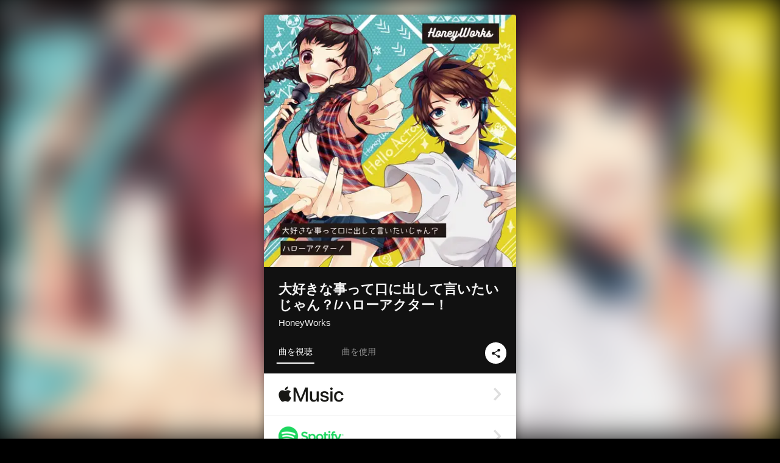

--- FILE ---
content_type: text/html; charset=UTF-8
request_url: https://linkco.re/zgnQynuS?lang=ja
body_size: 11960
content:
<!doctype html><html lang=ja prefix="og: http://ogp.me/ns#"><head><meta charset=utf-8><meta name=keywords content="HoneyWorks,ハニーワークス,iTunes,Amazon Music,Spotify,ダウンロード"><meta name=description content="音楽配信サービスで HoneyWorks（ハニーワークス）の大好きな事って口に出して言いたいじゃん？/ハローアクター！を聴く。 トラックリスト: 大好きな事って口に出して言いたいじゃん？ (feat. 鎖那), ハローアクター！ (feat. 橘優)"><meta name=thumbnail content="https://tcj-image-production.s3.ap-northeast-1.amazonaws.com/u337054/r1097383/ite1097383.png?X-Amz-Algorithm=AWS4-HMAC-SHA256&amp;X-Amz-Credential=AKIAJV4VIS2VN3X4CBGA%2F20251219%2Fap-northeast-1%2Fs3%2Faws4_request&amp;X-Amz-Date=20251219T120528Z&amp;X-Amz-Expires=86400&amp;X-Amz-SignedHeaders=host&amp;X-Amz-Signature=7229b4555ef6ae1b860c21b4c5e1e8cd1ef30ca0b72d6d3623d3362a5b106623"><meta name=viewport content="width=device-width"><meta name=format-detection content="telephone=no"><meta property="og:title" content="大好きな事って口に出して言いたいじゃん？/ハローアクター！ by HoneyWorks"><meta property="og:type" content="music.album"><meta property="og:url" content="https://linkco.re/zgnQynuS"><meta property="og:image" content="https://www.tunecore.co.jp/s3pna/tcj-image-production/u337054/r1097383/itd1097383.png"><meta property="og:site_name" content="TuneCore Japan"><meta property="og:description" content="アルバム • 2023年 • 2曲 • 8分"><meta property="og:locale" content="ja_JP"><meta property="og:locale:alternate" content="en_US"><meta property="music:musician" content="https://linkco.re/zgnQynuS"><meta property="music:release_date" content="2016-12-31"><meta property="music:song" content="大好きな事って口に出して言いたいじゃん？ (feat. 鎖那)"><meta property="music:song:track" content="1"><meta property="music:song" content="ハローアクター！ (feat. 橘優)"><meta property="music:song:track" content="2"><meta property="fb:app_id" content="355055424548858"><meta name=twitter:card content="summary_large_image"><meta name=twitter:url content="https://linkco.re/zgnQynuS"><meta name=twitter:title content="大好きな事って口に出して言いたいじゃん？/ハローアクター！ by HoneyWorks"><meta name=twitter:image content="https://www.tunecore.co.jp/s3pna/tcj-image-production/u337054/r1097383/itd1097383.png"><meta name=twitter:description content="アルバム • 2023年 • 2曲 • 8分"><link rel="shortcut icon" href=/favicon.ico><link href=/static/v102239584/css/googleapi_fonts_Montserrat700.css rel=stylesheet><link href="https://fonts.googleapis.com/css?family=Roboto" rel=stylesheet><title>大好きな事って口に出して言いたいじゃん？/ハローアクター！ by HoneyWorks | TuneCore Japan</title>
<link rel=stylesheet href=/static/v102239584/css/bootstrap.min.css><link rel=stylesheet href=/static/v102239584/css/font-awesome-min.css><link rel=stylesheet href=/static/v102239584/css/linkcore.css><link rel=stylesheet href=/static/v102239584/css/toastr.css><link rel=canonical href="https://linkco.re/zgnQynuS?lang=ja"><link rel=amphtml href=https://linkco.re/amp/zgnQynuS><link rel=alternate hreflang=x-default href=https://linkco.re/zgnQynuS><link rel=alternate hreflang=ja href="https://linkco.re/zgnQynuS?lang=ja"><link rel=alternate hreflang=en href="https://linkco.re/zgnQynuS?lang=en"><script>
    (function(e,t,n,s,o){e[s]=e[s]||[],e[s].push({"gtm.start":(new Date).getTime(),event:"gtm.js"});var a=t.getElementsByTagName(n)[0],i=t.createElement(n),r=s!="dataLayer"?"&l="+s:"";i.async=!0,i.src="https://www.googletagmanager.com/gtm.js?id="+o+r,a.parentNode.insertBefore(i,a)})(window,document,"script","dataLayer","GTM-T66DDXK")
  </script><script src=/static/v102239584/js/jquery-1.11.3.min.js></script><script src=/static/v102239584/js/bootstrap.min.js></script><script src=/static/v102239584/js/jplayer/jquery.jplayer.js></script><script src=/static/v102239584/js/jplayer_artist.js></script><script src=/static/v102239584/js/toastr.min.js></script><script src=/static/v102239584/js/lazysizes.min.js></script><script src=/static/v102239584/clipboard.js/clipboard.min.js></script></head><body><noscript><iframe src="https://www.googletagmanager.com/ns.html?id=GTM-T66DDXK" height=0 width=0 style=display:none;visibility:hidden></iframe></noscript><script async src=//pagead2.googlesyndication.com/pagead/js/adsbygoogle.js></script><script>
  (adsbygoogle=window.adsbygoogle||[]).push({google_ad_client:"ca-pub-8251852406063252",enable_page_level_ads:!0})
</script><div id=container><div class=single-release><section class="single-release-detail album_detail r1097383_detail"><div class="release-bg-cover hidden-xs"><picture><source media="(min-width: 300px)" srcset="https://tcj-image-production.s3.ap-northeast-1.amazonaws.com/u337054/r1097383/itew1097383.webp?X-Amz-Algorithm=AWS4-HMAC-SHA256&amp;X-Amz-Credential=AKIAJV4VIS2VN3X4CBGA%2F20251219%2Fap-northeast-1%2Fs3%2Faws4_request&amp;X-Amz-Date=20251219T120528Z&amp;X-Amz-Expires=86400&amp;X-Amz-SignedHeaders=host&amp;X-Amz-Signature=09a252a0b40611790a169a4cebb4d3d8bf8d8dc668e82005b689fcbe7ef32825 1x, https://tcj-image-production.s3.ap-northeast-1.amazonaws.com/u337054/r1097383/itdw1097383.webp?X-Amz-Algorithm=AWS4-HMAC-SHA256&amp;X-Amz-Credential=AKIAJV4VIS2VN3X4CBGA%2F20251219%2Fap-northeast-1%2Fs3%2Faws4_request&amp;X-Amz-Date=20251219T120528Z&amp;X-Amz-Expires=86400&amp;X-Amz-SignedHeaders=host&amp;X-Amz-Signature=56726fd40174e4bbd1438a2f8b1f595823898a50aa8e7ca33a0e401a20f62956 2x" type=image/webp><source media="(min-width: 300px)" srcset="https://tcj-image-production.s3.ap-northeast-1.amazonaws.com/u337054/r1097383/ite1097383.png?X-Amz-Algorithm=AWS4-HMAC-SHA256&amp;X-Amz-Credential=AKIAJV4VIS2VN3X4CBGA%2F20251219%2Fap-northeast-1%2Fs3%2Faws4_request&amp;X-Amz-Date=20251219T120528Z&amp;X-Amz-Expires=86400&amp;X-Amz-SignedHeaders=host&amp;X-Amz-Signature=7229b4555ef6ae1b860c21b4c5e1e8cd1ef30ca0b72d6d3623d3362a5b106623 1x, https://tcj-image-production.s3.ap-northeast-1.amazonaws.com/u337054/r1097383/itd1097383.png?X-Amz-Algorithm=AWS4-HMAC-SHA256&amp;X-Amz-Credential=AKIAJV4VIS2VN3X4CBGA%2F20251219%2Fap-northeast-1%2Fs3%2Faws4_request&amp;X-Amz-Date=20251219T120528Z&amp;X-Amz-Expires=86400&amp;X-Amz-SignedHeaders=host&amp;X-Amz-Signature=aefc061b1201db63404eb232ea3d2234633ed33cfc4744f72bbe3e94cd839ab4 2x" type=image/png><img src="https://tcj-image-production.s3.ap-northeast-1.amazonaws.com/u337054/r1097383/ite1097383.png?X-Amz-Algorithm=AWS4-HMAC-SHA256&amp;X-Amz-Credential=AKIAJV4VIS2VN3X4CBGA%2F20251219%2Fap-northeast-1%2Fs3%2Faws4_request&amp;X-Amz-Date=20251219T120528Z&amp;X-Amz-Expires=86400&amp;X-Amz-SignedHeaders=host&amp;X-Amz-Signature=7229b4555ef6ae1b860c21b4c5e1e8cd1ef30ca0b72d6d3623d3362a5b106623" alt=大好きな事って口に出して言いたいじゃん？/ハローアクター！のジャケット写真></picture></div><div class=centering><div class='listening clearfix' id=r1097383_detail><div class=cover><div class=artwork><picture><source media="(min-width: 300px)" srcset="https://tcj-image-production.s3.ap-northeast-1.amazonaws.com/u337054/r1097383/itew1097383.webp?X-Amz-Algorithm=AWS4-HMAC-SHA256&amp;X-Amz-Credential=AKIAJV4VIS2VN3X4CBGA%2F20251219%2Fap-northeast-1%2Fs3%2Faws4_request&amp;X-Amz-Date=20251219T120528Z&amp;X-Amz-Expires=86400&amp;X-Amz-SignedHeaders=host&amp;X-Amz-Signature=09a252a0b40611790a169a4cebb4d3d8bf8d8dc668e82005b689fcbe7ef32825 1x, https://tcj-image-production.s3.ap-northeast-1.amazonaws.com/u337054/r1097383/itdw1097383.webp?X-Amz-Algorithm=AWS4-HMAC-SHA256&amp;X-Amz-Credential=AKIAJV4VIS2VN3X4CBGA%2F20251219%2Fap-northeast-1%2Fs3%2Faws4_request&amp;X-Amz-Date=20251219T120528Z&amp;X-Amz-Expires=86400&amp;X-Amz-SignedHeaders=host&amp;X-Amz-Signature=56726fd40174e4bbd1438a2f8b1f595823898a50aa8e7ca33a0e401a20f62956 2x" type=image/webp><source media="(min-width: 300px)" srcset="https://tcj-image-production.s3.ap-northeast-1.amazonaws.com/u337054/r1097383/ite1097383.png?X-Amz-Algorithm=AWS4-HMAC-SHA256&amp;X-Amz-Credential=AKIAJV4VIS2VN3X4CBGA%2F20251219%2Fap-northeast-1%2Fs3%2Faws4_request&amp;X-Amz-Date=20251219T120528Z&amp;X-Amz-Expires=86400&amp;X-Amz-SignedHeaders=host&amp;X-Amz-Signature=7229b4555ef6ae1b860c21b4c5e1e8cd1ef30ca0b72d6d3623d3362a5b106623 1x, https://tcj-image-production.s3.ap-northeast-1.amazonaws.com/u337054/r1097383/itd1097383.png?X-Amz-Algorithm=AWS4-HMAC-SHA256&amp;X-Amz-Credential=AKIAJV4VIS2VN3X4CBGA%2F20251219%2Fap-northeast-1%2Fs3%2Faws4_request&amp;X-Amz-Date=20251219T120528Z&amp;X-Amz-Expires=86400&amp;X-Amz-SignedHeaders=host&amp;X-Amz-Signature=aefc061b1201db63404eb232ea3d2234633ed33cfc4744f72bbe3e94cd839ab4 2x" type=image/png><img src="https://tcj-image-production.s3.ap-northeast-1.amazonaws.com/u337054/r1097383/ite1097383.png?X-Amz-Algorithm=AWS4-HMAC-SHA256&amp;X-Amz-Credential=AKIAJV4VIS2VN3X4CBGA%2F20251219%2Fap-northeast-1%2Fs3%2Faws4_request&amp;X-Amz-Date=20251219T120528Z&amp;X-Amz-Expires=86400&amp;X-Amz-SignedHeaders=host&amp;X-Amz-Signature=7229b4555ef6ae1b860c21b4c5e1e8cd1ef30ca0b72d6d3623d3362a5b106623" alt=大好きな事って口に出して言いたいじゃん？/ハローアクター！のジャケット写真 height=400 width=400></picture></div><div class=title><div class=release_title><h1 title=大好きな事って口に出して言いたいじゃん？/ハローアクター！>大好きな事って口に出して言いたいじゃん？/ハローアクター！</h1></div><div class=artist_name><h2 class=name><a href='https://www.tunecore.co.jp/artists?id=774137' aria-label=HoneyWorks title=HoneyWorks class=text-link>HoneyWorks</a></h2></div></div><div class=tab_wrap><input id=tab_listen type=radio name=tab class=tab_switch checked onclick="setParams('listen')">
<label class=tab_label for=tab_listen>曲を視聴</label><div class=tab_content><div class=release_stores><div class=info><input id=store_more_check type=checkbox><ul class=store_icon><li data-store=2605><a href=https://www.tunecore.co.jp/to/apple_music/1097383 id=store_id_2605 title="Apple Musicで聴く" data-store=2605><span class=store><picture><img class="mb5 lazyload" alt="Apple Musicで聴く" width=107 height=40 data-sizes=auto data-src=/static/v102239584/images/stores/apple_music.1x.png data-srcset="/static/v102239584/images/stores/apple_music.1x.png 1x, /static/v102239584/images/stores/apple_music.2x.png 2x, /static/v102239584/images/stores/apple_music.3x.png 3x" alt="Apple Musicで聴く"><noscript><img class=mb5 alt="Apple Musicで聴く" width=107 height=40 src=/static/v102239584/images/stores/apple_music.1x.png srcset="/static/v102239584/images/stores/apple_music.1x.png 1x, /static/v102239584/images/stores/apple_music.2x.png 2x, /static/v102239584/images/stores/apple_music.3x.png 3x" alt="Apple Musicで聴く"></noscript></picture><img src=/static/v102239584/images/arrow_right.svg alt></span></a><li data-store=305><a href=https://www.tunecore.co.jp/to/spotify/1097383 id=store_id_305 title=Spotifyで聴く data-store=305><span class=store><picture><img class="mb5 lazyload" alt=Spotifyで聴く width=107 height=40 data-sizes=auto data-src=/static/v102239584/images/stores/spotify.1x.png data-srcset="/static/v102239584/images/stores/spotify.1x.png 1x, /static/v102239584/images/stores/spotify.2x.png 2x, /static/v102239584/images/stores/spotify.3x.png 3x" alt=Spotifyで聴く><noscript><img class=mb5 alt=Spotifyで聴く width=107 height=40 src=/static/v102239584/images/stores/spotify.1x.png srcset="/static/v102239584/images/stores/spotify.1x.png 1x, /static/v102239584/images/stores/spotify.2x.png 2x, /static/v102239584/images/stores/spotify.3x.png 3x" alt=Spotifyで聴く></noscript></picture><img src=/static/v102239584/images/arrow_right.svg alt></span></a><li data-store=2105><a href=https://www.tunecore.co.jp/to/youtube_music_key/1097383 id=store_id_2105 title="YouTube Musicで聴く" data-store=2105><span class=store><picture><img class="mb5 lazyload" alt="YouTube Musicで聴く" width=107 height=40 data-sizes=auto data-src=/static/v102239584/images/stores/youtube_music_key.1x.png data-srcset="/static/v102239584/images/stores/youtube_music_key.1x.png 1x, /static/v102239584/images/stores/youtube_music_key.2x.png 2x, /static/v102239584/images/stores/youtube_music_key.3x.png 3x" alt="YouTube Musicで聴く"><noscript><img class=mb5 alt="YouTube Musicで聴く" width=107 height=40 src=/static/v102239584/images/stores/youtube_music_key.1x.png srcset="/static/v102239584/images/stores/youtube_music_key.1x.png 1x, /static/v102239584/images/stores/youtube_music_key.2x.png 2x, /static/v102239584/images/stores/youtube_music_key.3x.png 3x" alt="YouTube Musicで聴く"></noscript></picture><img src=/static/v102239584/images/arrow_right.svg alt></span></a><li data-store=2501><a href=https://www.tunecore.co.jp/to/line/1097383 id=store_id_2501 title="LINE MUSICで聴く" data-store=2501><span class=store><picture><img class="mb5 lazyload" alt="LINE MUSICで聴く" width=107 height=40 data-sizes=auto data-src=/static/v102239584/images/stores/line.1x.png data-srcset="/static/v102239584/images/stores/line.1x.png 1x, /static/v102239584/images/stores/line.2x.png 2x, /static/v102239584/images/stores/line.3x.png 3x" alt="LINE MUSICで聴く"><noscript><img class=mb5 alt="LINE MUSICで聴く" width=107 height=40 src=/static/v102239584/images/stores/line.1x.png srcset="/static/v102239584/images/stores/line.1x.png 1x, /static/v102239584/images/stores/line.2x.png 2x, /static/v102239584/images/stores/line.3x.png 3x" alt="LINE MUSICで聴く"></noscript></picture><img src=/static/v102239584/images/arrow_right.svg alt></span></a><li data-store=3705><a href=https://www.tunecore.co.jp/to/amazon_music_unlimited/1097383 id=store_id_3705 title="Amazon Music Unlimitedで聴く" data-store=3705><span class=store><picture><img class="mb5 lazyload" alt="Amazon Music Unlimitedで聴く" width=107 height=40 data-sizes=auto data-src=/static/v102239584/images/stores/amazon_music_unlimited.1x.png data-srcset="/static/v102239584/images/stores/amazon_music_unlimited.1x.png 1x, /static/v102239584/images/stores/amazon_music_unlimited.2x.png 2x, /static/v102239584/images/stores/amazon_music_unlimited.3x.png 3x" alt="Amazon Music Unlimitedで聴く"><noscript><img class=mb5 alt="Amazon Music Unlimitedで聴く" width=107 height=40 src=/static/v102239584/images/stores/amazon_music_unlimited.1x.png srcset="/static/v102239584/images/stores/amazon_music_unlimited.1x.png 1x, /static/v102239584/images/stores/amazon_music_unlimited.2x.png 2x, /static/v102239584/images/stores/amazon_music_unlimited.3x.png 3x" alt="Amazon Music Unlimitedで聴く"></noscript></picture><img src=/static/v102239584/images/arrow_right.svg alt></span></a><li data-store=2701><a href=https://www.tunecore.co.jp/to/awa/1097383 id=store_id_2701 title=AWAで聴く data-store=2701><span class=store><picture><img class="mb5 lazyload" alt=AWAで聴く width=107 height=40 data-sizes=auto data-src=/static/v102239584/images/stores/awa.1x.png data-srcset="/static/v102239584/images/stores/awa.1x.png 1x, /static/v102239584/images/stores/awa.2x.png 2x, /static/v102239584/images/stores/awa.3x.png 3x" alt=AWAで聴く><noscript><img class=mb5 alt=AWAで聴く width=107 height=40 src=/static/v102239584/images/stores/awa.1x.png srcset="/static/v102239584/images/stores/awa.1x.png 1x, /static/v102239584/images/stores/awa.2x.png 2x, /static/v102239584/images/stores/awa.3x.png 3x" alt=AWAで聴く></noscript></picture><img src=/static/v102239584/images/arrow_right.svg alt></span></a><li data-store=105><a href=https://www.tunecore.co.jp/to/itunes/1097383 id=store_id_105 title=iTunesで購入する data-store=105><span class=store><picture><img class="mb5 lazyload" alt=iTunesで購入する width=107 height=40 data-sizes=auto data-src=/static/v102239584/images/stores/itunes.1x.png data-srcset="/static/v102239584/images/stores/itunes.1x.png 1x, /static/v102239584/images/stores/itunes.2x.png 2x, /static/v102239584/images/stores/itunes.3x.png 3x" alt=iTunesで購入する><noscript><img class=mb5 alt=iTunesで購入する width=107 height=40 src=/static/v102239584/images/stores/itunes.1x.png srcset="/static/v102239584/images/stores/itunes.1x.png 1x, /static/v102239584/images/stores/itunes.2x.png 2x, /static/v102239584/images/stores/itunes.3x.png 3x" alt=iTunesで購入する></noscript></picture><img src=/static/v102239584/images/arrow_right.svg alt></span></a><li data-store=3605><a href=https://www.tunecore.co.jp/to/amazon_music/1097383 id=store_id_3605 title="Amazon Musicで購入する" data-store=3605><span class=store><picture><img class="mb5 lazyload" alt="Amazon Musicで購入する" width=107 height=40 data-sizes=auto data-src=/static/v102239584/images/stores/amazon_music.1x.png data-srcset="/static/v102239584/images/stores/amazon_music.1x.png 1x, /static/v102239584/images/stores/amazon_music.2x.png 2x, /static/v102239584/images/stores/amazon_music.3x.png 3x" alt="Amazon Musicで購入する"><noscript><img class=mb5 alt="Amazon Musicで購入する" width=107 height=40 src=/static/v102239584/images/stores/amazon_music.1x.png srcset="/static/v102239584/images/stores/amazon_music.1x.png 1x, /static/v102239584/images/stores/amazon_music.2x.png 2x, /static/v102239584/images/stores/amazon_music.3x.png 3x" alt="Amazon Musicで購入する"></noscript></picture><img src=/static/v102239584/images/arrow_right.svg alt></span></a><li data-store=401><a href=https://www.tunecore.co.jp/to/recochoku401/1097383 id=store_id_401 title=recochokuで購入する data-store=401><span class=store><picture><img class="mb5 lazyload" alt=recochokuで購入する width=107 height=40 data-sizes=auto data-src=/static/v102239584/images/stores/recochoku_recochoku.1x.png data-srcset="/static/v102239584/images/stores/recochoku_recochoku.1x.png 1x, /static/v102239584/images/stores/recochoku_recochoku.2x.png 2x, /static/v102239584/images/stores/recochoku_recochoku.3x.png 3x" alt=recochokuで購入する><noscript><img class=mb5 alt=recochokuで購入する width=107 height=40 src=/static/v102239584/images/stores/recochoku_recochoku.1x.png srcset="/static/v102239584/images/stores/recochoku_recochoku.1x.png 1x, /static/v102239584/images/stores/recochoku_recochoku.2x.png 2x, /static/v102239584/images/stores/recochoku_recochoku.3x.png 3x" alt=recochokuで購入する></noscript></picture><img src=/static/v102239584/images/arrow_right.svg alt></span></a><li data-store=1701><a href=https://www.tunecore.co.jp/to/mora1701/1097383 id=store_id_1701 title=moraで購入する data-store=1701><span class=store><picture><img class="mb5 lazyload" alt=moraで購入する width=107 height=40 data-sizes=auto data-src=/static/v102239584/images/stores/moratouch.1x.png data-srcset="/static/v102239584/images/stores/moratouch.1x.png 1x, /static/v102239584/images/stores/moratouch.2x.png 2x, /static/v102239584/images/stores/moratouch.3x.png 3x" alt=moraで購入する><noscript><img class=mb5 alt=moraで購入する width=107 height=40 src=/static/v102239584/images/stores/moratouch.1x.png srcset="/static/v102239584/images/stores/moratouch.1x.png 1x, /static/v102239584/images/stores/moratouch.2x.png 2x, /static/v102239584/images/stores/moratouch.3x.png 3x" alt=moraで購入する></noscript></picture><img src=/static/v102239584/images/arrow_right.svg alt></span></a><li data-store=3005 class=toggle_store_icon><a href=https://www.tunecore.co.jp/to/amazon_prime_music/1097383 id=store_id_3005 title="Prime Musicで聴く" data-store=3005><span class=store><picture><img class="mb5 lazyload" alt="Prime Musicで聴く" width=107 height=40 data-sizes=auto data-src=/static/v102239584/images/stores/amazon_prime_music.1x.png data-srcset="/static/v102239584/images/stores/amazon_prime_music.1x.png 1x, /static/v102239584/images/stores/amazon_prime_music.2x.png 2x, /static/v102239584/images/stores/amazon_prime_music.3x.png 3x" alt="Prime Musicで聴く"><noscript><img class=mb5 alt="Prime Musicで聴く" width=107 height=40 src=/static/v102239584/images/stores/amazon_prime_music.1x.png srcset="/static/v102239584/images/stores/amazon_prime_music.1x.png 1x, /static/v102239584/images/stores/amazon_prime_music.2x.png 2x, /static/v102239584/images/stores/amazon_prime_music.3x.png 3x" alt="Prime Musicで聴く"></noscript></picture><img src=/static/v102239584/images/arrow_right.svg alt></span></a><li data-store=4705 class=toggle_store_icon><a href=https://www.tunecore.co.jp/to/amazon_music_free/1097383 id=store_id_4705 title="Amazon Music Freeで聴く" data-store=4705><span class=store><picture><img class="mb5 lazyload" alt="Amazon Music Freeで聴く" width=107 height=40 data-sizes=auto data-src=/static/v102239584/images/stores/amazon_music_free.1x.png data-srcset="/static/v102239584/images/stores/amazon_music_free.1x.png 1x, /static/v102239584/images/stores/amazon_music_free.2x.png 2x, /static/v102239584/images/stores/amazon_music_free.3x.png 3x" alt="Amazon Music Freeで聴く"><noscript><img class=mb5 alt="Amazon Music Freeで聴く" width=107 height=40 src=/static/v102239584/images/stores/amazon_music_free.1x.png srcset="/static/v102239584/images/stores/amazon_music_free.1x.png 1x, /static/v102239584/images/stores/amazon_music_free.2x.png 2x, /static/v102239584/images/stores/amazon_music_free.3x.png 3x" alt="Amazon Music Freeで聴く"></noscript></picture><img src=/static/v102239584/images/arrow_right.svg alt></span></a><li data-store=3805 class=toggle_store_icon><a href=https://www.tunecore.co.jp/to/deezer/1097383 id=store_id_3805 title=Deezerで聴く data-store=3805><span class=store><picture><img class="mb5 lazyload" alt=Deezerで聴く width=107 height=40 data-sizes=auto data-src=/static/v102239584/images/stores/deezer.1x.png data-srcset="/static/v102239584/images/stores/deezer.1x.png 1x, /static/v102239584/images/stores/deezer.2x.png 2x, /static/v102239584/images/stores/deezer.3x.png 3x" alt=Deezerで聴く><noscript><img class=mb5 alt=Deezerで聴く width=107 height=40 src=/static/v102239584/images/stores/deezer.1x.png srcset="/static/v102239584/images/stores/deezer.1x.png 1x, /static/v102239584/images/stores/deezer.2x.png 2x, /static/v102239584/images/stores/deezer.3x.png 3x" alt=Deezerで聴く></noscript></picture><img src=/static/v102239584/images/arrow_right.svg alt></span></a><li data-store=1105 class=toggle_store_icon><a href=https://www.tunecore.co.jp/to/kkbox/1097383 id=store_id_1105 title=KKBOXで聴く data-store=1105><span class=store><picture><img class="mb5 lazyload" alt=KKBOXで聴く width=107 height=40 data-sizes=auto data-src=/static/v102239584/images/stores/kkbox.1x.png data-srcset="/static/v102239584/images/stores/kkbox.1x.png 1x, /static/v102239584/images/stores/kkbox.2x.png 2x, /static/v102239584/images/stores/kkbox.3x.png 3x" alt=KKBOXで聴く><noscript><img class=mb5 alt=KKBOXで聴く width=107 height=40 src=/static/v102239584/images/stores/kkbox.1x.png srcset="/static/v102239584/images/stores/kkbox.1x.png 1x, /static/v102239584/images/stores/kkbox.2x.png 2x, /static/v102239584/images/stores/kkbox.3x.png 3x" alt=KKBOXで聴く></noscript></picture><img src=/static/v102239584/images/arrow_right.svg alt></span></a><li data-store=404 class=toggle_store_icon><a href="https://dhits.docomo.ne.jp/search/freeword/musics?k_q=HoneyWorks%20%E5%A4%A7%E5%A5%BD%E3%81%8D%E3%81%AA%E4%BA%8B%E3%81%A3%E3%81%A6%E5%8F%A3%E3%81%AB%E5%87%BA%E3%81%97%E3%81%A6%E8%A8%80%E3%81%84%E3%81%9F%E3%81%84%E3%81%98%E3%82%83%E3%82%93%EF%BC%9F%2F%E3%83%8F%E3%83%AD%E3%83%BC%E3%82%A2%E3%82%AF%E3%82%BF%E3%83%BC%EF%BC%81" id=store_id_404 title="dヒッツ powered by レコチョクで聴く" data-store=404><span class=store><picture><img class="mb5 lazyload" alt="dヒッツ powered by レコチョクで聴く" width=107 height=40 data-sizes=auto data-src=/static/v102239584/images/stores/recochoku_dhits.1x.png data-srcset="/static/v102239584/images/stores/recochoku_dhits.1x.png 1x, /static/v102239584/images/stores/recochoku_dhits.2x.png 2x, /static/v102239584/images/stores/recochoku_dhits.3x.png 3x" alt="dヒッツ powered by レコチョクで聴く"><noscript><img class=mb5 alt="dヒッツ powered by レコチョクで聴く" width=107 height=40 src=/static/v102239584/images/stores/recochoku_dhits.1x.png srcset="/static/v102239584/images/stores/recochoku_dhits.1x.png 1x, /static/v102239584/images/stores/recochoku_dhits.2x.png 2x, /static/v102239584/images/stores/recochoku_dhits.3x.png 3x" alt="dヒッツ powered by レコチョクで聴く"></noscript></picture><img src=/static/v102239584/images/arrow_right.svg alt></span></a><li data-store=402 class=toggle_store_icon><a href=https://www.tunecore.co.jp/to/recochoku402/1097383 id=store_id_402 title="dミュージック powered by レコチョクで購入する" data-store=402><span class=store><picture><img class="mb5 lazyload" alt="dミュージック powered by レコチョクで購入する" width=107 height=40 data-sizes=auto data-src=/static/v102239584/images/stores/recochoku_dmusic.1x.png data-srcset="/static/v102239584/images/stores/recochoku_dmusic.1x.png 1x, /static/v102239584/images/stores/recochoku_dmusic.2x.png 2x, /static/v102239584/images/stores/recochoku_dmusic.3x.png 3x" alt="dミュージック powered by レコチョクで購入する"><noscript><img class=mb5 alt="dミュージック powered by レコチョクで購入する" width=107 height=40 src=/static/v102239584/images/stores/recochoku_dmusic.1x.png srcset="/static/v102239584/images/stores/recochoku_dmusic.1x.png 1x, /static/v102239584/images/stores/recochoku_dmusic.2x.png 2x, /static/v102239584/images/stores/recochoku_dmusic.3x.png 3x" alt="dミュージック powered by レコチョクで購入する"></noscript></picture><img src=/static/v102239584/images/arrow_right.svg alt></span></a><li data-store=403 class=toggle_store_icon><a href=https://www.tunecore.co.jp/to/recochoku403/1097383 id=store_id_403 title="Music Store powered by レコチョクで購入する" data-store=403><span class=store><picture><img class="mb5 lazyload" alt="Music Store powered by レコチョクで購入する" width=107 height=40 data-sizes=auto data-src=/static/v102239584/images/stores/recochoku_lismo_store.1x.png data-srcset="/static/v102239584/images/stores/recochoku_lismo_store.1x.png 1x, /static/v102239584/images/stores/recochoku_lismo_store.2x.png 2x, /static/v102239584/images/stores/recochoku_lismo_store.3x.png 3x" alt="Music Store powered by レコチョクで購入する"><noscript><img class=mb5 alt="Music Store powered by レコチョクで購入する" width=107 height=40 src=/static/v102239584/images/stores/recochoku_lismo_store.1x.png srcset="/static/v102239584/images/stores/recochoku_lismo_store.1x.png 1x, /static/v102239584/images/stores/recochoku_lismo_store.2x.png 2x, /static/v102239584/images/stores/recochoku_lismo_store.3x.png 3x" alt="Music Store powered by レコチョクで購入する"></noscript></picture><img src=/static/v102239584/images/arrow_right.svg alt></span></a><li data-store=1801 class=toggle_store_icon><a href="https://music-book.jp/Search?Keyword=HoneyWorks%20%E5%A4%A7%E5%A5%BD%E3%81%8D%E3%81%AA%E4%BA%8B%E3%81%A3%E3%81%A6%E5%8F%A3%E3%81%AB%E5%87%BA%E3%81%97%E3%81%A6%E8%A8%80%E3%81%84%E3%81%9F%E3%81%84%E3%81%98%E3%82%83%E3%82%93%EF%BC%9F%2F%E3%83%8F%E3%83%AD%E3%83%BC%E3%82%A2%E3%82%AF%E3%82%BF%E3%83%BC%EF%BC%81" id=store_id_1801 title="music.jp STOREで購入する" data-store=1801><span class=store><picture><img class="mb5 lazyload" alt="music.jp STOREで購入する" width=107 height=40 data-sizes=auto data-src=/static/v102239584/images/stores/musicjp_store.1x.png data-srcset="/static/v102239584/images/stores/musicjp_store.1x.png 1x, /static/v102239584/images/stores/musicjp_store.2x.png 2x, /static/v102239584/images/stores/musicjp_store.3x.png 3x" alt="music.jp STOREで購入する"><noscript><img class=mb5 alt="music.jp STOREで購入する" width=107 height=40 src=/static/v102239584/images/stores/musicjp_store.1x.png srcset="/static/v102239584/images/stores/musicjp_store.1x.png 1x, /static/v102239584/images/stores/musicjp_store.2x.png 2x, /static/v102239584/images/stores/musicjp_store.3x.png 3x" alt="music.jp STOREで購入する"></noscript></picture><img src=/static/v102239584/images/arrow_right.svg alt></span></a><li data-store=2401 class=toggle_store_icon><a href=https://pc.dwango.jp/searches/artist/HoneyWorks%20%E5%A4%A7%E5%A5%BD%E3%81%8D%E3%81%AA%E4%BA%8B%E3%81%A3%E3%81%A6%E5%8F%A3%E3%81%AB%E5%87%BA%E3%81%97%E3%81%A6%E8%A8%80%E3%81%84%E3%81%9F%E3%81%84%E3%81%98%E3%82%83%E3%82%93%EF%BC%9F%2F%E3%83%8F%E3%83%AD%E3%83%BC%E3%82%A2%E3%82%AF%E3%82%BF%E3%83%BC%EF%BC%81 id=store_id_2401 title=ドワンゴジェイピーで購入する data-store=2401><span class=store><picture><img class="mb5 lazyload" alt=ドワンゴジェイピーで購入する width=107 height=40 data-sizes=auto data-src=/static/v102239584/images/stores/dwango.1x.png data-srcset="/static/v102239584/images/stores/dwango.1x.png 1x, /static/v102239584/images/stores/dwango.2x.png 2x, /static/v102239584/images/stores/dwango.3x.png 3x" alt=ドワンゴジェイピーで購入する><noscript><img class=mb5 alt=ドワンゴジェイピーで購入する width=107 height=40 src=/static/v102239584/images/stores/dwango.1x.png srcset="/static/v102239584/images/stores/dwango.1x.png 1x, /static/v102239584/images/stores/dwango.2x.png 2x, /static/v102239584/images/stores/dwango.3x.png 3x" alt=ドワンゴジェイピーで購入する></noscript></picture><img src=/static/v102239584/images/arrow_right.svg alt></span></a><li data-store=2402 class=toggle_store_icon><a href=https://pc.animelo.jp/search/artist/HoneyWorks%20%E5%A4%A7%E5%A5%BD%E3%81%8D%E3%81%AA%E4%BA%8B%E3%81%A3%E3%81%A6%E5%8F%A3%E3%81%AB%E5%87%BA%E3%81%97%E3%81%A6%E8%A8%80%E3%81%84%E3%81%9F%E3%81%84%E3%81%98%E3%82%83%E3%82%93%EF%BC%9F%2F%E3%83%8F%E3%83%AD%E3%83%BC%E3%82%A2%E3%82%AF%E3%82%BF%E3%83%BC%EF%BC%81 id=store_id_2402 title="animelo mixで購入する" data-store=2402><span class=store><picture><img class="mb5 lazyload" alt="animelo mixで購入する" width=107 height=40 data-sizes=auto data-src=/static/v102239584/images/stores/animelo_mix.1x.png data-srcset="/static/v102239584/images/stores/animelo_mix.1x.png 1x, /static/v102239584/images/stores/animelo_mix.2x.png 2x, /static/v102239584/images/stores/animelo_mix.3x.png 3x" alt="animelo mixで購入する"><noscript><img class=mb5 alt="animelo mixで購入する" width=107 height=40 src=/static/v102239584/images/stores/animelo_mix.1x.png srcset="/static/v102239584/images/stores/animelo_mix.1x.png 1x, /static/v102239584/images/stores/animelo_mix.2x.png 2x, /static/v102239584/images/stores/animelo_mix.3x.png 3x" alt="animelo mixで購入する"></noscript></picture><img src=/static/v102239584/images/arrow_right.svg alt></span></a><li data-store=2403 class=toggle_store_icon><a href=https://pc.dwango.jp/searches/artist/HoneyWorks%20%E5%A4%A7%E5%A5%BD%E3%81%8D%E3%81%AA%E4%BA%8B%E3%81%A3%E3%81%A6%E5%8F%A3%E3%81%AB%E5%87%BA%E3%81%97%E3%81%A6%E8%A8%80%E3%81%84%E3%81%9F%E3%81%84%E3%81%98%E3%82%83%E3%82%93%EF%BC%9F%2F%E3%83%8F%E3%83%AD%E3%83%BC%E3%82%A2%E3%82%AF%E3%82%BF%E3%83%BC%EF%BC%81 id=store_id_2403 title="K-POP Lifeで購入する" data-store=2403><span class=store><picture><img class="mb5 lazyload" alt="K-POP Lifeで購入する" width=107 height=40 data-sizes=auto data-src=/static/v102239584/images/stores/kpop_life.1x.png data-srcset="/static/v102239584/images/stores/kpop_life.1x.png 1x, /static/v102239584/images/stores/kpop_life.2x.png 2x, /static/v102239584/images/stores/kpop_life.3x.png 3x" alt="K-POP Lifeで購入する"><noscript><img class=mb5 alt="K-POP Lifeで購入する" width=107 height=40 src=/static/v102239584/images/stores/kpop_life.1x.png srcset="/static/v102239584/images/stores/kpop_life.1x.png 1x, /static/v102239584/images/stores/kpop_life.2x.png 2x, /static/v102239584/images/stores/kpop_life.3x.png 3x" alt="K-POP Lifeで購入する"></noscript></picture><img src=/static/v102239584/images/arrow_right.svg alt></span></a><li data-store=2404 class=toggle_store_icon><a href=https://pc.dwango.jp/searches/artist/HoneyWorks%20%E5%A4%A7%E5%A5%BD%E3%81%8D%E3%81%AA%E4%BA%8B%E3%81%A3%E3%81%A6%E5%8F%A3%E3%81%AB%E5%87%BA%E3%81%97%E3%81%A6%E8%A8%80%E3%81%84%E3%81%9F%E3%81%84%E3%81%98%E3%82%83%E3%82%93%EF%BC%9F%2F%E3%83%8F%E3%83%AD%E3%83%BC%E3%82%A2%E3%82%AF%E3%82%BF%E3%83%BC%EF%BC%81 id=store_id_2404 title="ビルボード公式(Billboard x dwango)で購入する" data-store=2404><span class=store><picture><img class="mb5 lazyload" alt="ビルボード公式(Billboard x dwango)で購入する" width=107 height=40 data-sizes=auto data-src=/static/v102239584/images/stores/billboard.1x.png data-srcset="/static/v102239584/images/stores/billboard.1x.png 1x, /static/v102239584/images/stores/billboard.2x.png 2x, /static/v102239584/images/stores/billboard.3x.png 3x" alt="ビルボード公式(Billboard x dwango)で購入する"><noscript><img class=mb5 alt="ビルボード公式(Billboard x dwango)で購入する" width=107 height=40 src=/static/v102239584/images/stores/billboard.1x.png srcset="/static/v102239584/images/stores/billboard.1x.png 1x, /static/v102239584/images/stores/billboard.2x.png 2x, /static/v102239584/images/stores/billboard.3x.png 3x" alt="ビルボード公式(Billboard x dwango)で購入する"></noscript></picture><img src=/static/v102239584/images/arrow_right.svg alt></span></a><li data-store=3301 class=toggle_store_icon><a href=https://www.tunecore.co.jp/to/ototoy3301/1097383 id=store_id_3301 title=OTOTOYで購入する data-store=3301><span class=store><picture><img class="mb5 lazyload" alt=OTOTOYで購入する width=107 height=40 data-sizes=auto data-src=/static/v102239584/images/stores/ototoy.1x.png data-srcset="/static/v102239584/images/stores/ototoy.1x.png 1x, /static/v102239584/images/stores/ototoy.2x.png 2x, /static/v102239584/images/stores/ototoy.3x.png 3x" alt=OTOTOYで購入する><noscript><img class=mb5 alt=OTOTOYで購入する width=107 height=40 src=/static/v102239584/images/stores/ototoy.1x.png srcset="/static/v102239584/images/stores/ototoy.1x.png 1x, /static/v102239584/images/stores/ototoy.2x.png 2x, /static/v102239584/images/stores/ototoy.3x.png 3x" alt=OTOTOYで購入する></noscript></picture><img src=/static/v102239584/images/arrow_right.svg alt></span></a><li data-store=501 class=toggle_store_icon><a href=https://www.tunecore.co.jp/to/mysound501/1097383 id=store_id_501 title=mysoundで購入する data-store=501><span class=store><picture><img class="mb5 lazyload" alt=mysoundで購入する width=107 height=40 data-sizes=auto data-src=/static/v102239584/images/stores/mysound_mysound.1x.png data-srcset="/static/v102239584/images/stores/mysound_mysound.1x.png 1x, /static/v102239584/images/stores/mysound_mysound.2x.png 2x, /static/v102239584/images/stores/mysound_mysound.3x.png 3x" alt=mysoundで購入する><noscript><img class=mb5 alt=mysoundで購入する width=107 height=40 src=/static/v102239584/images/stores/mysound_mysound.1x.png srcset="/static/v102239584/images/stores/mysound_mysound.1x.png 1x, /static/v102239584/images/stores/mysound_mysound.2x.png 2x, /static/v102239584/images/stores/mysound_mysound.3x.png 3x" alt=mysoundで購入する></noscript></picture><img src=/static/v102239584/images/arrow_right.svg alt></span></a><li data-store=801 class=toggle_store_icon><a href=https://www.tunecore.co.jp/to/oricon/1097383 id=store_id_801 title=オリミュウストアで購入する data-store=801><span class=store><picture><img class="mb5 lazyload" alt=オリミュウストアで購入する width=107 height=40 data-sizes=auto data-src=/static/v102239584/images/stores/oricon.1x.png data-srcset="/static/v102239584/images/stores/oricon.1x.png 1x, /static/v102239584/images/stores/oricon.2x.png 2x, /static/v102239584/images/stores/oricon.3x.png 3x" alt=オリミュウストアで購入する><noscript><img class=mb5 alt=オリミュウストアで購入する width=107 height=40 src=/static/v102239584/images/stores/oricon.1x.png srcset="/static/v102239584/images/stores/oricon.1x.png 1x, /static/v102239584/images/stores/oricon.2x.png 2x, /static/v102239584/images/stores/oricon.3x.png 3x" alt=オリミュウストアで購入する></noscript></picture><img src=/static/v102239584/images/arrow_right.svg alt></span></a><li data-store=2301 class=toggle_store_icon><a href=https://au.utapass.auone.jp/ id=store_id_2301 title=auスマートパスプレミアムミュージックで聴く data-store=2301><span class=store><picture><img class="mb5 lazyload" alt=auスマートパスプレミアムミュージックで聴く width=107 height=40 data-sizes=auto data-src=/static/v102239584/images/stores/utapass.1x.png data-srcset="/static/v102239584/images/stores/utapass.1x.png 1x, /static/v102239584/images/stores/utapass.2x.png 2x, /static/v102239584/images/stores/utapass.3x.png 3x" alt=auスマートパスプレミアムミュージックで聴く><noscript><img class=mb5 alt=auスマートパスプレミアムミュージックで聴く width=107 height=40 src=/static/v102239584/images/stores/utapass.1x.png srcset="/static/v102239584/images/stores/utapass.1x.png 1x, /static/v102239584/images/stores/utapass.2x.png 2x, /static/v102239584/images/stores/utapass.3x.png 3x" alt=auスマートパスプレミアムミュージックで聴く></noscript></picture><img src=/static/v102239584/images/arrow_right.svg alt></span></a><li data-store=3501 class=toggle_store_icon><a href="https://music.rakuten.co.jp/link/search/result/ALBUM?q=%20%E5%A4%A7%E5%A5%BD%E3%81%8D%E3%81%AA%E4%BA%8B%E3%81%A3%E3%81%A6%E5%8F%A3%E3%81%AB%E5%87%BA%E3%81%97%E3%81%A6%E8%A8%80%E3%81%84%E3%81%9F%E3%81%84%E3%81%98%E3%82%83%E3%82%93%EF%BC%9F%2F%E3%83%8F%E3%83%AD%E3%83%BC%E3%82%A2%E3%82%AF%E3%82%BF%E3%83%BC%EF%BC%81" id=store_id_3501 title="Rakuten Musicで聴く" data-store=3501><span class=store><picture><img class="mb5 lazyload" alt="Rakuten Musicで聴く" width=107 height=40 data-sizes=auto data-src=/static/v102239584/images/stores/rakuten_music.1x.png data-srcset="/static/v102239584/images/stores/rakuten_music.1x.png 1x, /static/v102239584/images/stores/rakuten_music.2x.png 2x, /static/v102239584/images/stores/rakuten_music.3x.png 3x" alt="Rakuten Musicで聴く"><noscript><img class=mb5 alt="Rakuten Musicで聴く" width=107 height=40 src=/static/v102239584/images/stores/rakuten_music.1x.png srcset="/static/v102239584/images/stores/rakuten_music.1x.png 1x, /static/v102239584/images/stores/rakuten_music.2x.png 2x, /static/v102239584/images/stores/rakuten_music.3x.png 3x" alt="Rakuten Musicで聴く"></noscript></picture><img src=/static/v102239584/images/arrow_right.svg alt></span></a><li data-store=3101 class=toggle_store_icon><a href=http://smart.usen.com/ id=store_id_3101 title=スマホでUSENで聴く data-store=3101><span class=store><picture><img class="mb5 lazyload" alt=スマホでUSENで聴く width=107 height=40 data-sizes=auto data-src=/static/v102239584/images/stores/usen.1x.png data-srcset="/static/v102239584/images/stores/usen.1x.png 1x, /static/v102239584/images/stores/usen.2x.png 2x, /static/v102239584/images/stores/usen.3x.png 3x" alt=スマホでUSENで聴く><noscript><img class=mb5 alt=スマホでUSENで聴く width=107 height=40 src=/static/v102239584/images/stores/usen.1x.png srcset="/static/v102239584/images/stores/usen.1x.png 1x, /static/v102239584/images/stores/usen.2x.png 2x, /static/v102239584/images/stores/usen.3x.png 3x" alt=スマホでUSENで聴く></noscript></picture><img src=/static/v102239584/images/arrow_right.svg alt></span></a><li data-store=413 class=toggle_store_icon><a href=http://otoraku.jp id=store_id_413 title="OTORAKU－ 音・楽－で聴く" data-store=413><span class=store><picture><img class="mb5 lazyload" alt="OTORAKU－ 音・楽－で聴く" width=107 height=40 data-sizes=auto data-src=/static/v102239584/images/stores/recochoku_otoraku.1x.png data-srcset="/static/v102239584/images/stores/recochoku_otoraku.1x.png 1x, /static/v102239584/images/stores/recochoku_otoraku.2x.png 2x, /static/v102239584/images/stores/recochoku_otoraku.3x.png 3x" alt="OTORAKU－ 音・楽－で聴く"><noscript><img class=mb5 alt="OTORAKU－ 音・楽－で聴く" width=107 height=40 src=/static/v102239584/images/stores/recochoku_otoraku.1x.png srcset="/static/v102239584/images/stores/recochoku_otoraku.1x.png 1x, /static/v102239584/images/stores/recochoku_otoraku.2x.png 2x, /static/v102239584/images/stores/recochoku_otoraku.3x.png 3x" alt="OTORAKU－ 音・楽－で聴く"></noscript></picture><img src=/static/v102239584/images/arrow_right.svg alt></span></a><li data-store=5501 class=toggle_store_icon><a href="https://y.qq.com/portal/search.html?t=album&amp;w=HoneyWorks%20DAISUKINA%20KOTOTTE%20KUCHINI%20DASHITE%20IITAI%20JAN%20HELLO%20ACTOR" id=store_id_5501 title="QQ Musicで聴く" data-store=5501><span class=store><picture><img class="mb5 lazyload" alt="QQ Musicで聴く" width=107 height=40 data-sizes=auto data-src=/static/v102239584/images/stores/qq_music.1x.png data-srcset="/static/v102239584/images/stores/qq_music.1x.png 1x, /static/v102239584/images/stores/qq_music.2x.png 2x, /static/v102239584/images/stores/qq_music.3x.png 3x" alt="QQ Musicで聴く"><noscript><img class=mb5 alt="QQ Musicで聴く" width=107 height=40 src=/static/v102239584/images/stores/qq_music.1x.png srcset="/static/v102239584/images/stores/qq_music.1x.png 1x, /static/v102239584/images/stores/qq_music.2x.png 2x, /static/v102239584/images/stores/qq_music.3x.png 3x" alt="QQ Musicで聴く"></noscript></picture><img src=/static/v102239584/images/arrow_right.svg alt></span></a><li data-store=5502 class=toggle_store_icon><a href=https://www.kugou.com/ id=store_id_5502 title="Kugou Music で聴く" data-store=5502><span class=store><picture><img class="mb5 lazyload" alt="Kugou Music で聴く" width=107 height=40 data-sizes=auto data-src=/static/v102239584/images/stores/kugou.1x.png data-srcset="/static/v102239584/images/stores/kugou.1x.png 1x, /static/v102239584/images/stores/kugou.2x.png 2x, /static/v102239584/images/stores/kugou.3x.png 3x" alt="Kugou Music で聴く"><noscript><img class=mb5 alt="Kugou Music で聴く" width=107 height=40 src=/static/v102239584/images/stores/kugou.1x.png srcset="/static/v102239584/images/stores/kugou.1x.png 1x, /static/v102239584/images/stores/kugou.2x.png 2x, /static/v102239584/images/stores/kugou.3x.png 3x" alt="Kugou Music で聴く"></noscript></picture><img src=/static/v102239584/images/arrow_right.svg alt></span></a><li data-store=5503 class=toggle_store_icon><a href="https://www.kuwo.cn/search/album?key=HoneyWorks%20DAISUKINA%20KOTOTTE%20KUCHINI%20DASHITE%20IITAI%20JAN%20HELLO%20ACTOR" id=store_id_5503 title="Kuwo Music で聴く" data-store=5503><span class=store><picture><img class="mb5 lazyload" alt="Kuwo Music で聴く" width=107 height=40 data-sizes=auto data-src=/static/v102239584/images/stores/kuwo_music.1x.png data-srcset="/static/v102239584/images/stores/kuwo_music.1x.png 1x, /static/v102239584/images/stores/kuwo_music.2x.png 2x, /static/v102239584/images/stores/kuwo_music.3x.png 3x" alt="Kuwo Music で聴く"><noscript><img class=mb5 alt="Kuwo Music で聴く" width=107 height=40 src=/static/v102239584/images/stores/kuwo_music.1x.png srcset="/static/v102239584/images/stores/kuwo_music.1x.png 1x, /static/v102239584/images/stores/kuwo_music.2x.png 2x, /static/v102239584/images/stores/kuwo_music.3x.png 3x" alt="Kuwo Music で聴く"></noscript></picture><img src=/static/v102239584/images/arrow_right.svg alt></span></a><li data-store=5601 class=toggle_store_icon><a href="https://music.163.com/#/search/m/?s=HoneyWorks%20DAISUKINA%20KOTOTTE%20KUCHINI%20DASHITE%20IITAI%20JAN%20HELLO%20ACTOR&amp;type=10" id=store_id_5601 title="NetEase で聴く" data-store=5601><span class=store><picture><img class="mb5 lazyload" alt="NetEase で聴く" width=107 height=40 data-sizes=auto data-src=/static/v102239584/images/stores/net_ease.1x.png data-srcset="/static/v102239584/images/stores/net_ease.1x.png 1x, /static/v102239584/images/stores/net_ease.2x.png 2x, /static/v102239584/images/stores/net_ease.3x.png 3x" alt="NetEase で聴く"><noscript><img class=mb5 alt="NetEase で聴く" width=107 height=40 src=/static/v102239584/images/stores/net_ease.1x.png srcset="/static/v102239584/images/stores/net_ease.1x.png 1x, /static/v102239584/images/stores/net_ease.2x.png 2x, /static/v102239584/images/stores/net_ease.3x.png 3x" alt="NetEase で聴く"></noscript></picture><img src=/static/v102239584/images/arrow_right.svg alt></span></a><li data-store=5701 class=toggle_store_icon><a href="https://www.joox.com/za/search?keyword=%20DAISUKINA%20KOTOTTE%20KUCHINI%20DASHITE%20IITAI%20JAN%20HELLO%20ACTOR" id=store_id_5701 title data-store=5701><span class=store><picture><img class="mb5 lazyload" alt width=107 height=40 data-sizes=auto data-src=/static/v102239584/images/stores/joox.1x.png data-srcset="/static/v102239584/images/stores/joox.1x.png 1x, /static/v102239584/images/stores/joox.2x.png 2x, /static/v102239584/images/stores/joox.3x.png 3x" alt><noscript><img class=mb5 alt width=107 height=40 src=/static/v102239584/images/stores/joox.1x.png srcset="/static/v102239584/images/stores/joox.1x.png 1x, /static/v102239584/images/stores/joox.2x.png 2x, /static/v102239584/images/stores/joox.3x.png 3x" alt></noscript></picture><img src=/static/v102239584/images/arrow_right.svg alt></span></a><li data-store=6315 class=toggle_store_icon><a href="https://listen.tidal.com/search?q=HoneyWorks%20%E5%A4%A7%E5%A5%BD%E3%81%8D%E3%81%AA%E4%BA%8B%E3%81%A3%E3%81%A6%E5%8F%A3%E3%81%AB%E5%87%BA%E3%81%97%E3%81%A6%E8%A8%80%E3%81%84%E3%81%9F%E3%81%84%E3%81%98%E3%82%83%E3%82%93%EF%BC%9F%2F%E3%83%8F%E3%83%AD%E3%83%BC%E3%82%A2%E3%82%AF%E3%82%BF%E3%83%BC%EF%BC%81" id=store_id_6315 title=TIDALで聴く data-store=6315><span class=store><picture><img class="mb5 lazyload" alt=TIDALで聴く width=107 height=40 data-sizes=auto data-src=/static/v102239584/images/stores/tidal.1x.png data-srcset="/static/v102239584/images/stores/tidal.1x.png 1x, /static/v102239584/images/stores/tidal.2x.png 2x, /static/v102239584/images/stores/tidal.3x.png 3x" alt=TIDALで聴く><noscript><img class=mb5 alt=TIDALで聴く width=107 height=40 src=/static/v102239584/images/stores/tidal.1x.png srcset="/static/v102239584/images/stores/tidal.1x.png 1x, /static/v102239584/images/stores/tidal.2x.png 2x, /static/v102239584/images/stores/tidal.3x.png 3x" alt=TIDALで聴く></noscript></picture><img src=/static/v102239584/images/arrow_right.svg alt></span></a><li data-store=6401 class=toggle_store_icon><a href="https://www.music-flo.com/search/all?keyword=HoneyWorks%20DAISUKINA%20KOTOTTE%20KUCHINI%20DASHITE%20IITAI%20JAN%20HELLO%20ACTOR" id=store_id_6401 title="FLO で聴く" data-store=6401><span class=store><picture><img class="mb5 lazyload" alt="FLO で聴く" width=107 height=40 data-sizes=auto data-src=/static/v102239584/images/stores/flo.1x.png data-srcset="/static/v102239584/images/stores/flo.1x.png 1x, /static/v102239584/images/stores/flo.2x.png 2x, /static/v102239584/images/stores/flo.3x.png 3x" alt="FLO で聴く"><noscript><img class=mb5 alt="FLO で聴く" width=107 height=40 src=/static/v102239584/images/stores/flo.1x.png srcset="/static/v102239584/images/stores/flo.1x.png 1x, /static/v102239584/images/stores/flo.2x.png 2x, /static/v102239584/images/stores/flo.3x.png 3x" alt="FLO で聴く"></noscript></picture><img src=/static/v102239584/images/arrow_right.svg alt></span></a><li data-store=6501 class=toggle_store_icon><a href="https://vibe.naver.com/search?query=HoneyWorks%20DAISUKINA%20KOTOTTE%20KUCHINI%20DASHITE%20IITAI%20JAN%20HELLO%20ACTOR" id=store_id_6501 title="VIBE で聴く" data-store=6501><span class=store><picture><img class="mb5 lazyload" alt="VIBE で聴く" width=107 height=40 data-sizes=auto data-src=/static/v102239584/images/stores/vibe.1x.png data-srcset="/static/v102239584/images/stores/vibe.1x.png 1x, /static/v102239584/images/stores/vibe.2x.png 2x, /static/v102239584/images/stores/vibe.3x.png 3x" alt="VIBE で聴く"><noscript><img class=mb5 alt="VIBE で聴く" width=107 height=40 src=/static/v102239584/images/stores/vibe.1x.png srcset="/static/v102239584/images/stores/vibe.1x.png 1x, /static/v102239584/images/stores/vibe.2x.png 2x, /static/v102239584/images/stores/vibe.3x.png 3x" alt="VIBE で聴く"></noscript></picture><img src=/static/v102239584/images/arrow_right.svg alt></span></a><li data-store=4105 class=toggle_store_icon><a href=https://www.tiktok.com id=store_id_4105 title=TikTokで使う data-store=4105><span class=store><picture><img class="mb5 lazyload" alt=TikTokで使う width=107 height=40 data-sizes=auto data-src=/static/v102239584/images/stores/tiktok.1x.png data-srcset="/static/v102239584/images/stores/tiktok.1x.png 1x, /static/v102239584/images/stores/tiktok.2x.png 2x, /static/v102239584/images/stores/tiktok.3x.png 3x" alt=TikTokで使う><noscript><img class=mb5 alt=TikTokで使う width=107 height=40 src=/static/v102239584/images/stores/tiktok.1x.png srcset="/static/v102239584/images/stores/tiktok.1x.png 1x, /static/v102239584/images/stores/tiktok.2x.png 2x, /static/v102239584/images/stores/tiktok.3x.png 3x" alt=TikTokで使う></noscript></picture><img src=/static/v102239584/images/arrow_right.svg alt></span></a></ul><label for=store_more_check class=store_more><div>すべてを表示する
<span><img src=/static/v102239584/images/arrow_down_more.svg alt="See all"></span></div></label></div></div></div><input id=tab_use type=radio name=tab class=tab_switch onclick="setParams('use')">
<label class=tab_label for=tab_use>曲を使用</label><div class=tab_content><ul class=service_icon><li class=youtube_short><button id=album_modal_open>
<span class=store><picture><img class="mb5 lazyload" width=107 height=40 data-sizes=auto data-src=/static/v102239584/images/yt-shorts.1x.png data-srcset="/static/v102239584/images/yt-shorts.1x.png 1x, /static/v102239584/images/yt-shorts.2x.png 2x, /static/v102239584/images/yt-shorts.3x.png 3x"><noscript><img class=mb5 width=107 height=40 src=/static/v102239584/images/yt-shorts.1x.png srcset="/static/v102239584/images/yt-shorts.1x.png 1x, /static/v102239584/images/yt-shorts.2x.png 2x, /static/v102239584/images/yt-shorts.3x.png 3x"></noscript></picture><img src=/static/v102239584/images/arrow_right.svg alt></span></button><div id=short_song_list_modal class=modal><div class=modal_content><div class=modal_header><h3 class=modal_header_title>ショート動画で使用可能な楽曲</h3><span id=album_modal_close>×</span></div><div class=modal_body><a class=youtube_short_song href=https://www.youtube.com/source/Sr7zsnZgL-Q/shorts target=_blank><p class=list_number>1<p class=youtube_short_song_link>大好きな事って口に出して言いたいじゃん？ (feat. 鎖那)<span class=arrow><svg width="8" height="12" viewBox="0 0 8 12" fill="none" xmlns="http://www.w3.org/2000/svg" class="arrow_icon">
                                    <path d="M4.6 6L0 1.4L1.4 0L7.4 6L1.4 12L0 10.6L4.6 6Z" fill="currentColor"/>
                                </svg></span></p></a><a class=youtube_short_song href=https://www.youtube.com/source/JBCz-UXb__Y/shorts target=_blank><p class=list_number>2<p class=youtube_short_song_link>ハローアクター！ (feat. 橘優)<span class=arrow><svg width="8" height="12" viewBox="0 0 8 12" fill="none" xmlns="http://www.w3.org/2000/svg" class="arrow_icon">
                                    <path d="M4.6 6L0 1.4L1.4 0L7.4 6L1.4 12L0 10.6L4.6 6Z" fill="currentColor"/>
                                </svg></span></p></a></div><div class=modal_footer></div></div></div><script>
    document.addEventListener('DOMContentLoaded', (event) => {
    
    document.querySelector('#album_modal_open').addEventListener('click', function() {
        document.querySelector('#short_song_list_modal').style.display = 'block';
        document.documentElement.style.overflow = 'hidden';
    });

    
    document.querySelector('#album_modal_close').addEventListener('click', function() {
        document.querySelector('#short_song_list_modal').style.display = 'none';
        document.documentElement.style.overflow = 'auto';
    });

    
    window.addEventListener('click', function(e) {
        if (e.target === document.querySelector('#short_song_list_modal')) {
            document.querySelector('#short_song_list_modal').style.display = 'none';
            document.documentElement.style.overflow = 'auto';
        }
    });
});
</script></ul></div><div class=share_btn><a href=# class=share_icon data-target=#shareModal data-toggle=modal type=button><span><img class=share_svg src=/static/v102239584/images/share_black.svg alt=シェアする></span></a></div></div></div></div><div id=r1097383_info class=info_area><div class=trackList_heading><h3>トラックリスト</h3></div><div class=trackList><ul><li><input id=collapse_target_credit-1 type=checkbox>
<label for=collapse_target_credit-1 class=collapse_button_show_credit><div class=trackList_block><div class=trackList_wrap><div class=list_number>1</div><div class=list_song_title><p>大好きな事って口に出して言いたいじゃん？ (feat. 鎖那)<p class=list_song_artistname>HoneyWorks</div></div><div class=trackList_wrap><div class=arrow_down><span class=arrow_down_wrapper><img src=/static/v102239584/images/playlist_arrow_down.svg class=rotatable_arrow alt="Open to see more information"></span></div></div></div><div class="trackList_credit trackList_credit--2"><ul><li><h4>作詞者</h4><p>shito, Gom<li><h4>作曲者</h4><p>shito</ul></div></label><li><input id=collapse_target_credit-2 type=checkbox>
<label for=collapse_target_credit-2 class=collapse_button_show_credit><div class=trackList_block><div class=trackList_wrap><div class=list_number>2</div><div class=list_song_title><p>ハローアクター！ (feat. 橘優)<p class=list_song_artistname>HoneyWorks</div></div><div class=trackList_wrap><div class=arrow_down><span class=arrow_down_wrapper><img src=/static/v102239584/images/playlist_arrow_down.svg class=rotatable_arrow alt="Open to see more information"></span></div></div></div><div class="trackList_credit trackList_credit--2"><ul><li><h4>作詞者</h4><p>Gom, shito<li><h4>作曲者</h4><p>Gom</ul></div></label></ul><div class=trackList_attention_container><p class=trackList_attention>※ 試聴は反映までに時間がかかる場合があります。<br>※ 著作権管理事業者等が管理する楽曲は試聴できません。</div></div><div class=description><p class=linerNotes></div><div class=chart_in><input id=chart-playlist-in-check type=checkbox><div class=chart_in_label><a href=#><label for=chart-playlist-in-check><img src=/static/v102239584/images/label_1st.png>
<span>チャートイン</span></label></a></div><div class=chart_in_detail><div class=chart_in_past><h3>過去ランキング</h3><div class=contents><h4>大好きな事って口に出して言いたいじゃん？</h4><span><img width=36 width=36 alt class=ranking_store_icon src=/static/v102239584/images/linkcore_chart_playlist_icon/itunes.svg>
iTunes Store • J-Pop トップソング • アイルランド • 1位 • 2024年7月18日
</span><span><img width=36 width=36 alt class=ranking_store_icon src=/static/v102239584/images/linkcore_chart_playlist_icon/itunes.svg>
iTunes Store • J-Pop トップソング • スイス • 21位 • 2024年9月4日
</span><span><img width=36 width=36 alt class=ranking_store_icon src=/static/v102239584/images/linkcore_chart_playlist_icon/itunes.svg>
iTunes Store • J-Pop トップソング • アメリカ • 34位 • 2025年2月7日
</span><span><img width=36 width=36 alt class=ranking_store_icon src=/static/v102239584/images/linkcore_chart_playlist_icon/itunes.svg>
iTunes Store • 総合 トップソング • アイルランド • 60位 • 2024年7月18日</span></div></div></div></div></div><script>
  document.addEventListener('DOMContentLoaded', (event) => {
  const urlParams = new URLSearchParams(window.location.search);
  const service = urlParams.get('preadd_service');
  const result = urlParams.get('preadd_result');
  const lang = urlParams.get('lang');
  
  if(service) {
    switch(result) {
      case "success":
        successMssg(lang);
        break;
      case "failed":
        errorMssg(lang);
        break;
    }
  }
  selectTab(urlParams);
});

function successMssg(lang) {
  const messageJa = 'Pre-Saveが完了しました！<br>あなたのライブラリに楽曲が追加される日を楽しみに過ごしましょう！';
  const messageEn = 'Pre-Save has been completed! <br> Let\'s look forward to the day when the music is added to your library!';
  const message = lang === 'en' ? messageEn : messageJa;
  toastr.success('<div style="display: inline-block;margin-left: 35px;">' + message + '</div>');
}

function errorMssg(lang) {
  const messageJa = '問題が発生しました。';
  const messageEn = 'An error occurred.';
  const message = lang === 'en' ? messageEn : messageJa;
  toastr.error('<div style="display: inline-block;margin-left: 35px;">' + message + '</div>');
}



function selectTab(params) {
  const tab = params.get('select');
  if(tab === 'use') {
    document.getElementById('tab_use').checked = true;
  } else if(tab === 'listen') {
    document.getElementById('tab_listen').checked = true;
  }
}



function setParams(tab) {
  const url = new URL(window.location.href);
  url.searchParams.set('select', tab);
  window.history.pushState({}, '', url);
}

</script><div class=artist_info><h3>アーティスト情報</h3><ul><li class=artist><a href='https://www.tunecore.co.jp/artists?id=774137' aria-label=HoneyWorks title=HoneyWorks><div class=artistPhoto title=HoneyWorks style="background: url('https://tcj-image-production.s3.ap-northeast-1.amazonaws.com/u337054/a774137/itc239860.jpg?X-Amz-Algorithm=AWS4-HMAC-SHA256&amp;X-Amz-Credential=AKIAJV4VIS2VN3X4CBGA%2F20251219%2Fap-northeast-1%2Fs3%2Faws4_request&amp;X-Amz-Date=20251219T120529Z&amp;X-Amz-Expires=86400&amp;X-Amz-SignedHeaders=host&amp;X-Amz-Signature=f2cee506d0052270b31e555f9660b3ec1130b4b3d4181842678ff74e91e37efc') center center no-repeat; background-size: cover;"></div></a><h4 class=artistProfle><a href='https://www.tunecore.co.jp/artists?id=774137' aria-label=HoneyWorks title=HoneyWorks class=text-link>HoneyWorks</a></h4><p class=artistProfle_text>HoneyWorks（通称：ハニワ）は、動画投稿サイトを中心に活動するクリエイターユニット。
楽曲を元にしたシリーズプロジェクト「告白実行委員会」では様々なキャラクター達が物語を展開し、小説やテレビアニメなどのメディアミックスも行なっている。
HoneyWorks原案小説は累計300万部を突破するベストセラー。
また他アーティストへの楽曲提供、アイドルプロデュースなども行なっている。
CHiCOをボーカルに迎えたユニット「CHiCO with HoneyWorks」では「アオハライド」「まじっく快斗」「銀魂」「恋は雨上がりのように」「ハイキュー!!」など大人気テレビアニメのテーマソングを担当。
「告白実行委員会」シリーズから「LIP×LIP（勇次郎・愛蔵／CV：内山昂輝・島﨑信長）」、「mona（CV：夏川椎菜）」、「Full Throttle4（YUI・RIO・MEGU・DAI／CV：斉藤壮馬・内田雄馬・柿原徹也・増田俊樹）」などのアイドルキャラクターも登場し、ますます活動の幅を広げている。<p class=to_artistPage><a href='https://www.tunecore.co.jp/artists?id=774137'>アーティストページへ</a><hr style="border-color: #666; width: 24px"><h5 style="color: #ccc">HoneyWorksの他のリリース</h5><div><ul><li><a href="https://linkco.re/FBuxsdUg?lang=ja" class=release_list_item_link><div class=release_list_item><div class=thumb style="aspect-ratio: 1 / 1"><picture><source media="(min-width: 300px)" srcset="https://tcj-image-production.s3.ap-northeast-1.amazonaws.com/u337054/r1097377/itew1097377.webp?X-Amz-Algorithm=AWS4-HMAC-SHA256&amp;X-Amz-Credential=AKIAJV4VIS2VN3X4CBGA%2F20251219%2Fap-northeast-1%2Fs3%2Faws4_request&amp;X-Amz-Date=20251219T120530Z&amp;X-Amz-Expires=86400&amp;X-Amz-SignedHeaders=host&amp;X-Amz-Signature=48a4ab0df6ce0ece145a704a327cf47243be8818e1a148814c41cd794f208c9c 1x, https://tcj-image-production.s3.ap-northeast-1.amazonaws.com/u337054/r1097377/itdw1097377.webp?X-Amz-Algorithm=AWS4-HMAC-SHA256&amp;X-Amz-Credential=AKIAJV4VIS2VN3X4CBGA%2F20251219%2Fap-northeast-1%2Fs3%2Faws4_request&amp;X-Amz-Date=20251219T120530Z&amp;X-Amz-Expires=86400&amp;X-Amz-SignedHeaders=host&amp;X-Amz-Signature=336452d88b96947f1a4e1c901d1e19b7948531ec4ee850b29d3e62eece6198a0 2x" type=image/webp><source media="(min-width: 300px)" srcset="https://tcj-image-production.s3.ap-northeast-1.amazonaws.com/u337054/r1097377/ite1097377.png?X-Amz-Algorithm=AWS4-HMAC-SHA256&amp;X-Amz-Credential=AKIAJV4VIS2VN3X4CBGA%2F20251219%2Fap-northeast-1%2Fs3%2Faws4_request&amp;X-Amz-Date=20251219T120530Z&amp;X-Amz-Expires=86400&amp;X-Amz-SignedHeaders=host&amp;X-Amz-Signature=75e7e82cb06418a38eed5c1ae25e02ae08b862b86d7253c01b244f6e7887690e 1x, https://tcj-image-production.s3.ap-northeast-1.amazonaws.com/u337054/r1097377/itd1097377.png?X-Amz-Algorithm=AWS4-HMAC-SHA256&amp;X-Amz-Credential=AKIAJV4VIS2VN3X4CBGA%2F20251219%2Fap-northeast-1%2Fs3%2Faws4_request&amp;X-Amz-Date=20251219T120530Z&amp;X-Amz-Expires=86400&amp;X-Amz-SignedHeaders=host&amp;X-Amz-Signature=dfc1b5ca1c2676e02caea206b637cc6967046f24dde9587be65d886eeea65b43 2x" type=image/png><img src="https://tcj-image-production.s3.ap-northeast-1.amazonaws.com/u337054/r1097377/ite1097377.png?X-Amz-Algorithm=AWS4-HMAC-SHA256&amp;X-Amz-Credential=AKIAJV4VIS2VN3X4CBGA%2F20251219%2Fap-northeast-1%2Fs3%2Faws4_request&amp;X-Amz-Date=20251219T120530Z&amp;X-Amz-Expires=86400&amp;X-Amz-SignedHeaders=host&amp;X-Amz-Signature=75e7e82cb06418a38eed5c1ae25e02ae08b862b86d7253c01b244f6e7887690e" alt=僕が名前を呼ぶ日/私が恋を知る日のジャケット写真 height=48 width=48></picture></div><div class=title_container><span class=release_title>僕が名前を呼ぶ日/私が恋を知る日</span>
<span class=artist_name>HoneyWorks</span></div></div></a><li><a href="https://linkco.re/zYQzMs4x?lang=ja" class=release_list_item_link><div class=release_list_item><div class=thumb style="aspect-ratio: 1 / 1"><picture><source media="(min-width: 300px)" srcset="https://tcj-image-production.s3.ap-northeast-1.amazonaws.com/u337054/r1097380/itew1097380.webp?X-Amz-Algorithm=AWS4-HMAC-SHA256&amp;X-Amz-Credential=AKIAJV4VIS2VN3X4CBGA%2F20251219%2Fap-northeast-1%2Fs3%2Faws4_request&amp;X-Amz-Date=20251219T120530Z&amp;X-Amz-Expires=86400&amp;X-Amz-SignedHeaders=host&amp;X-Amz-Signature=cbc4637b1d00e210c0805e4dc3ae07e96aff7a45469d75fb99fdbfdaf4be6714 1x, https://tcj-image-production.s3.ap-northeast-1.amazonaws.com/u337054/r1097380/itdw1097380.webp?X-Amz-Algorithm=AWS4-HMAC-SHA256&amp;X-Amz-Credential=AKIAJV4VIS2VN3X4CBGA%2F20251219%2Fap-northeast-1%2Fs3%2Faws4_request&amp;X-Amz-Date=20251219T120530Z&amp;X-Amz-Expires=86400&amp;X-Amz-SignedHeaders=host&amp;X-Amz-Signature=e564a4300da2ee871b23574f589f0f93910e95d4ed0f9eeba55ca058c9db12ab 2x" type=image/webp><source media="(min-width: 300px)" srcset="https://tcj-image-production.s3.ap-northeast-1.amazonaws.com/u337054/r1097380/ite1097380.png?X-Amz-Algorithm=AWS4-HMAC-SHA256&amp;X-Amz-Credential=AKIAJV4VIS2VN3X4CBGA%2F20251219%2Fap-northeast-1%2Fs3%2Faws4_request&amp;X-Amz-Date=20251219T120530Z&amp;X-Amz-Expires=86400&amp;X-Amz-SignedHeaders=host&amp;X-Amz-Signature=7e7f7a44d3bd9714dc292a8199ac78373922c16f346ea222e9c5b6a466bbea9a 1x, https://tcj-image-production.s3.ap-northeast-1.amazonaws.com/u337054/r1097380/itd1097380.png?X-Amz-Algorithm=AWS4-HMAC-SHA256&amp;X-Amz-Credential=AKIAJV4VIS2VN3X4CBGA%2F20251219%2Fap-northeast-1%2Fs3%2Faws4_request&amp;X-Amz-Date=20251219T120530Z&amp;X-Amz-Expires=86400&amp;X-Amz-SignedHeaders=host&amp;X-Amz-Signature=e83c1a3d6a6a34ded282b99123f3c6192225de76e87c5af18875077a26b60286 2x" type=image/png><img src="https://tcj-image-production.s3.ap-northeast-1.amazonaws.com/u337054/r1097380/ite1097380.png?X-Amz-Algorithm=AWS4-HMAC-SHA256&amp;X-Amz-Credential=AKIAJV4VIS2VN3X4CBGA%2F20251219%2Fap-northeast-1%2Fs3%2Faws4_request&amp;X-Amz-Date=20251219T120530Z&amp;X-Amz-Expires=86400&amp;X-Amz-SignedHeaders=host&amp;X-Amz-Signature=7e7f7a44d3bd9714dc292a8199ac78373922c16f346ea222e9c5b6a466bbea9a" alt=テレカクシ記念日/可愛くなりたいのジャケット写真 height=48 width=48></picture></div><div class=title_container><span class=release_title>テレカクシ記念日/可愛くなりたい</span>
<span class=artist_name>HoneyWorks</span></div></div></a><li><a href="https://linkco.re/qpn5QDSF?lang=ja" class=release_list_item_link><div class=release_list_item><div class=thumb style="aspect-ratio: 1 / 1"><picture><source media="(min-width: 300px)" srcset="https://tcj-image-production.s3.ap-northeast-1.amazonaws.com/u337054/r1097386/itew1097386.webp?X-Amz-Algorithm=AWS4-HMAC-SHA256&amp;X-Amz-Credential=AKIAJV4VIS2VN3X4CBGA%2F20251219%2Fap-northeast-1%2Fs3%2Faws4_request&amp;X-Amz-Date=20251219T120530Z&amp;X-Amz-Expires=86400&amp;X-Amz-SignedHeaders=host&amp;X-Amz-Signature=2887e074f708de1485b7cf9d21c879933c5fb9f4ea469a8a85287c894873cd67 1x, https://tcj-image-production.s3.ap-northeast-1.amazonaws.com/u337054/r1097386/itdw1097386.webp?X-Amz-Algorithm=AWS4-HMAC-SHA256&amp;X-Amz-Credential=AKIAJV4VIS2VN3X4CBGA%2F20251219%2Fap-northeast-1%2Fs3%2Faws4_request&amp;X-Amz-Date=20251219T120530Z&amp;X-Amz-Expires=86400&amp;X-Amz-SignedHeaders=host&amp;X-Amz-Signature=1d2c48904f564f0e222deac53f597521d667be9cc15ced7fd2f3bc9be78ad51d 2x" type=image/webp><source media="(min-width: 300px)" srcset="https://tcj-image-production.s3.ap-northeast-1.amazonaws.com/u337054/r1097386/ite1097386.png?X-Amz-Algorithm=AWS4-HMAC-SHA256&amp;X-Amz-Credential=AKIAJV4VIS2VN3X4CBGA%2F20251219%2Fap-northeast-1%2Fs3%2Faws4_request&amp;X-Amz-Date=20251219T120530Z&amp;X-Amz-Expires=86400&amp;X-Amz-SignedHeaders=host&amp;X-Amz-Signature=8be95458e9b117552afc2875c489de25792d66c77bc81c258b797c13453c0d3b 1x, https://tcj-image-production.s3.ap-northeast-1.amazonaws.com/u337054/r1097386/itd1097386.png?X-Amz-Algorithm=AWS4-HMAC-SHA256&amp;X-Amz-Credential=AKIAJV4VIS2VN3X4CBGA%2F20251219%2Fap-northeast-1%2Fs3%2Faws4_request&amp;X-Amz-Date=20251219T120530Z&amp;X-Amz-Expires=86400&amp;X-Amz-SignedHeaders=host&amp;X-Amz-Signature=66f447631014b5d1d49704d9f9e539a570582a30e6de2800513416d5742473fa 2x" type=image/png><img src="https://tcj-image-production.s3.ap-northeast-1.amazonaws.com/u337054/r1097386/ite1097386.png?X-Amz-Algorithm=AWS4-HMAC-SHA256&amp;X-Amz-Credential=AKIAJV4VIS2VN3X4CBGA%2F20251219%2Fap-northeast-1%2Fs3%2Faws4_request&amp;X-Amz-Date=20251219T120530Z&amp;X-Amz-Expires=86400&amp;X-Amz-SignedHeaders=host&amp;X-Amz-Signature=8be95458e9b117552afc2875c489de25792d66c77bc81c258b797c13453c0d3b" alt=ジャッジ☆/月の姫のジャケット写真 height=48 width=48></picture></div><div class=title_container><span class=release_title>ジャッジ☆/月の姫</span>
<span class=artist_name>HoneyWorks</span></div></div></a><li><a href="https://linkco.re/N2ZzfBhR?lang=ja" class=release_list_item_link><div class=release_list_item><div class=thumb style="aspect-ratio: 1 / 1"><picture><source media="(min-width: 300px)" srcset="https://tcj-image-production.s3.ap-northeast-1.amazonaws.com/u337054/r1097388/itew1097388.webp?X-Amz-Algorithm=AWS4-HMAC-SHA256&amp;X-Amz-Credential=AKIAJV4VIS2VN3X4CBGA%2F20251219%2Fap-northeast-1%2Fs3%2Faws4_request&amp;X-Amz-Date=20251219T120530Z&amp;X-Amz-Expires=86400&amp;X-Amz-SignedHeaders=host&amp;X-Amz-Signature=e1915403ea657d7e0672ae2cc8d7a43f685e8e447e623f53f3383e6f0c368b15 1x, https://tcj-image-production.s3.ap-northeast-1.amazonaws.com/u337054/r1097388/itdw1097388.webp?X-Amz-Algorithm=AWS4-HMAC-SHA256&amp;X-Amz-Credential=AKIAJV4VIS2VN3X4CBGA%2F20251219%2Fap-northeast-1%2Fs3%2Faws4_request&amp;X-Amz-Date=20251219T120530Z&amp;X-Amz-Expires=86400&amp;X-Amz-SignedHeaders=host&amp;X-Amz-Signature=847dcd23c65af52471db5533a04ffeaeb73877ce1900e35390cfafc1ed577af3 2x" type=image/webp><source media="(min-width: 300px)" srcset="https://tcj-image-production.s3.ap-northeast-1.amazonaws.com/u337054/r1097388/ite1097388.png?X-Amz-Algorithm=AWS4-HMAC-SHA256&amp;X-Amz-Credential=AKIAJV4VIS2VN3X4CBGA%2F20251219%2Fap-northeast-1%2Fs3%2Faws4_request&amp;X-Amz-Date=20251219T120530Z&amp;X-Amz-Expires=86400&amp;X-Amz-SignedHeaders=host&amp;X-Amz-Signature=adf8042b803b0a329d1365a1e027a61a9c4f85a6d995207729abcd2223d270b2 1x, https://tcj-image-production.s3.ap-northeast-1.amazonaws.com/u337054/r1097388/itd1097388.png?X-Amz-Algorithm=AWS4-HMAC-SHA256&amp;X-Amz-Credential=AKIAJV4VIS2VN3X4CBGA%2F20251219%2Fap-northeast-1%2Fs3%2Faws4_request&amp;X-Amz-Date=20251219T120530Z&amp;X-Amz-Expires=86400&amp;X-Amz-SignedHeaders=host&amp;X-Amz-Signature=155eab9fa79fafd862efb921a6d0d94ff90962a0feb82fe1bd559effddaefd83 2x" type=image/png><img src="https://tcj-image-production.s3.ap-northeast-1.amazonaws.com/u337054/r1097388/ite1097388.png?X-Amz-Algorithm=AWS4-HMAC-SHA256&amp;X-Amz-Credential=AKIAJV4VIS2VN3X4CBGA%2F20251219%2Fap-northeast-1%2Fs3%2Faws4_request&amp;X-Amz-Date=20251219T120530Z&amp;X-Amz-Expires=86400&amp;X-Amz-SignedHeaders=host&amp;X-Amz-Signature=adf8042b803b0a329d1365a1e027a61a9c4f85a6d995207729abcd2223d270b2" alt=チョコカノ/ホワイトデーキッスのジャケット写真 height=48 width=48></picture></div><div class=title_container><span class=release_title>チョコカノ/ホワイトデーキッス</span>
<span class=artist_name>HoneyWorks</span></div></div></a></ul></div></ul><div class=release_label><p class=labelName>HoneyWorks</div></div></div></section></div><footer id=footer><div class=share-btn><a href=# class=shareicon data-target=#shareModal data-toggle=modal type=button>このリリースをシェア<span><img src=/static/v102239584/images/share.svg alt></span></a></div><div class=footer_group><div class=copy><a href='https://www.tunecore.co.jp?via=158' rel=noopener target=_blank aria-label="TuneCore Japan"><img src=/static/v102239584/images/logo_wh.svg alt="TuneCore Japan"></a></div><div class=lang><a class=lang_left href="?lang=en">EN</a><p class=lang_right>JP</div></div></footer><div aria-labelledby=shareModal class=modal id=shareModal role=dialog tabindex=-1><div class='modal-dialog modalcenter' role=document><div class=modal-content><div class=modal-header><button aria-label=Close class=close data-dismiss=modal type=button>
<span aria-hidden=true></span></button><h4 class=modal-title id=myModalLabel>このリリースをシェア</h4></div><hr class=divider><div class=modal-body><h5>SNS</h5><ul class='sharemedias clearfix'><li class=facebook><a class=fb-xfbml-parse-ignore rel=noopener target=_blank href="https://www.facebook.com/sharer/sharer.php?u=https%3a%2f%2flinkco.re%2fzgnQynuS"><img width=40px height=40px src=/static/v102239584/images/facebook.svg alt=Facebook></a><li class=twitter><a rel=noopener target=_blank href="https://x.com/share?url=https%3a%2f%2flinkco.re%2fzgnQynuS&text=%e5%a4%a7%e5%a5%bd%e3%81%8d%e3%81%aa%e4%ba%8b%e3%81%a3%e3%81%a6%e5%8f%a3%e3%81%ab%e5%87%ba%e3%81%97%e3%81%a6%e8%a8%80%e3%81%84%e3%81%9f%e3%81%84%e3%81%98%e3%82%83%e3%82%93%ef%bc%9f%2f%e3%83%8f%e3%83%ad%e3%83%bc%e3%82%a2%e3%82%af%e3%82%bf%e3%83%bc%ef%bc%81%20by%20HoneyWorks"><img width=40px height=40px src=/static/v102239584/images/twitter.svg alt=Twitter></a><li class=line><a rel=noopener target=_blank href=http://line.me/R/msg/text/?%e5%a4%a7%e5%a5%bd%e3%81%8d%e3%81%aa%e4%ba%8b%e3%81%a3%e3%81%a6%e5%8f%a3%e3%81%ab%e5%87%ba%e3%81%97%e3%81%a6%e8%a8%80%e3%81%84%e3%81%9f%e3%81%84%e3%81%98%e3%82%83%e3%82%93%ef%bc%9f%2f%e3%83%8f%e3%83%ad%e3%83%bc%e3%82%a2%e3%82%af%e3%82%bf%e3%83%bc%ef%bc%81%20by%20HoneyWorks%0D%0Ahttps%3a%2f%2flinkco.re%2fzgnQynuS><img width=40px height=40px src=/static/v102239584/images/line.svg alt=Line></a></ul><h5>URLをコピー</h5><pre class="snippet copy_widget"><button class=btn><img width=20px height=20px src=/static/v102239584/images/file_copy_white_24dp.svg alt=コピーする></button><code>https://linkco.re/zgnQynuS</code></pre><h5>埋め込みコードをコピー</h5><pre class="snippet copy_widget"><button class=btn><img width=20px height=20px src=/static/v102239584/images/file_copy_white_24dp.svg alt=コピーする></button><code>&lt;iframe src=https://linkco.re/embed/zgnQynuS width=&#34;300&#34; height=&#34;600&#34; frameborder=&#34;0&#34;&gt;&lt;/iframe&gt;</code></pre></div></div></div></div><script>
  
  

  const referer=document.referrer,linkcore="zgnQynuS",is_embedded=!1;let timeout;const song_id=null,type=song_id?2:1;$(function(){const e=$(".single-release-detail .store_icon li");e.length>0&&e.each(function(){var e=$("a",this),t=e.data("store");e.off("mousedown").on("mousedown",function(e){e.which<=2&&$.ajax({method:"POST",url:"/data/push",data:{store:t,referer,linkcore,is_embedded,type}})})}),$.ajax({method:"POST",url:"/data/view",contentType:"application/json",data:JSON.stringify({referer,linkcore,is_embedded,song_id,type})});var t=!0,n=new Clipboard(".snippet .btn",{container:$("#myModalSoundShareUnit"),target:function(e){var t=$(e).closest(".snippet");return $("code",t)[0]}});n.on("success",function(e){var n=t?"コピーしました":"Copied";$(e.trigger).data("toggle","tooltip").data("placement","bottom").data("container","#shareModal").data("content",n).popover("show"),timeout=setTimeout(resetLabel,500,$(e.trigger)),e.clearSelection()}),n.on("error",function(e){var n=t?"コピーに失敗しました":"Copied failed";$(e.trigger).data("toggle","tooltip").data("placement","bottom").data("container","#shareModal").data("content",n).popover("show"),timeout=setTimeout(resetLabel,500,$(e.trigger)),e.clearSelection()})});function resetLabel(e){e.popover("destroy").removeAttr("data-toggle").removeAttr("data-container").removeAttr("data-placement").removeAttr("data-content"),clearTimeout(timeout)}
</script></div></body></html>

--- FILE ---
content_type: text/html; charset=utf-8
request_url: https://www.google.com/recaptcha/api2/aframe
body_size: 267
content:
<!DOCTYPE HTML><html><head><meta http-equiv="content-type" content="text/html; charset=UTF-8"></head><body><script nonce="jrP-dCBSH4nadhGzMkkSCw">/** Anti-fraud and anti-abuse applications only. See google.com/recaptcha */ try{var clients={'sodar':'https://pagead2.googlesyndication.com/pagead/sodar?'};window.addEventListener("message",function(a){try{if(a.source===window.parent){var b=JSON.parse(a.data);var c=clients[b['id']];if(c){var d=document.createElement('img');d.src=c+b['params']+'&rc='+(localStorage.getItem("rc::a")?sessionStorage.getItem("rc::b"):"");window.document.body.appendChild(d);sessionStorage.setItem("rc::e",parseInt(sessionStorage.getItem("rc::e")||0)+1);localStorage.setItem("rc::h",'1766145934305');}}}catch(b){}});window.parent.postMessage("_grecaptcha_ready", "*");}catch(b){}</script></body></html>